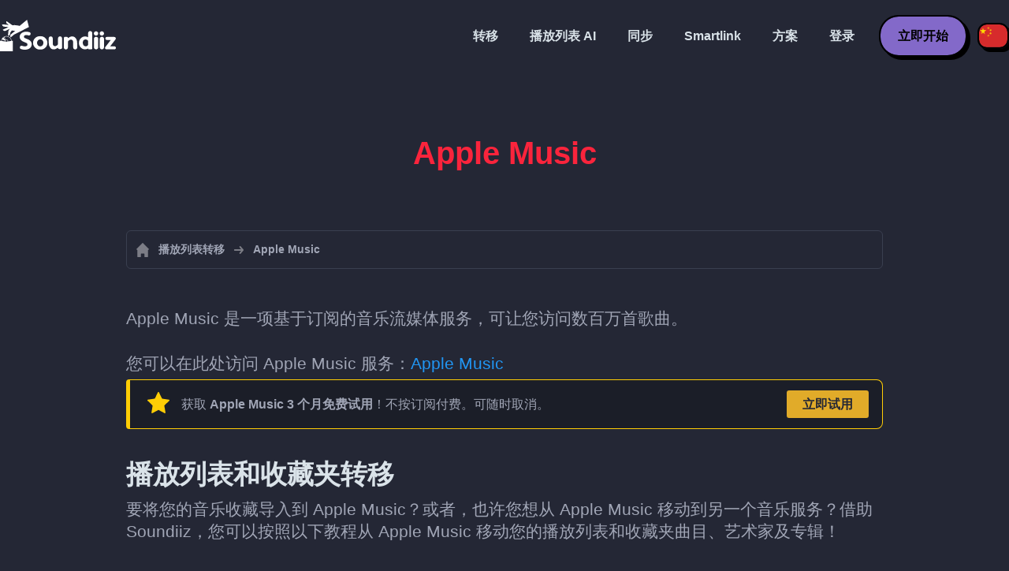

--- FILE ---
content_type: text/html; charset=UTF-8
request_url: https://soundiiz.com/zh/apple-music
body_size: 4510
content:
                    <!DOCTYPE html>
<html class="theme-dark " lang="zh"  >
<head>
    <meta charset="UTF-8" />
    <title>Apple Music | 我们用于管理您的播放列表和收藏夹的全部教程 - Soundiiz</title>
    <link rel="canonical" href="https://soundiiz.com/zh/apple-music"/>

    <!-- HREFLANG -->
                                        <link rel="alternate" hreflang="x-default" href="https://soundiiz.com/apple-music" />
                        <link rel="alternate" hreflang="en" href="https://soundiiz.com/apple-music" />
                                            <link rel="alternate" hreflang="es" href="https://soundiiz.com/es/apple-music" />
                                            <link rel="alternate" hreflang="fr" href="https://soundiiz.com/fr/apple-music" />
                                            <link rel="alternate" hreflang="ru" href="https://soundiiz.com/ru/apple-music" />
                                            <link rel="alternate" hreflang="pt" href="https://soundiiz.com/pt/apple-music" />
                                            <link rel="alternate" hreflang="de" href="https://soundiiz.com/de/apple-music" />
                                            <link rel="alternate" hreflang="it" href="https://soundiiz.com/it/apple-music" />
                                            <link rel="alternate" hreflang="da" href="https://soundiiz.com/da/apple-music" />
                                            <link rel="alternate" hreflang="nl" href="https://soundiiz.com/nl/apple-music" />
                                            <link rel="alternate" hreflang="no" href="https://soundiiz.com/no/apple-music" />
                                            <link rel="alternate" hreflang="pl" href="https://soundiiz.com/pl/apple-music" />
                                            <link rel="alternate" hreflang="sv" href="https://soundiiz.com/sv/apple-music" />
                                            <link rel="alternate" hreflang="zh" href="https://soundiiz.com/zh/apple-music" />
                                            <link rel="alternate" hreflang="ja" href="https://soundiiz.com/ja/apple-music" />
                                            <link rel="alternate" hreflang="ar" href="https://soundiiz.com/ar/apple-music" />
                                            <link rel="alternate" hreflang="tr" href="https://soundiiz.com/tr/apple-music" />
                                            <link rel="alternate" hreflang="hi" href="https://soundiiz.com/hi/apple-music" />
            
    <meta name="description" itemprop="description" content="在此处找到有关 Apple Music 的所有教程和新闻，并了解如何使用 Soundiiz 管理您的播放列表和收藏夹" />
            <link rel="image_src" type="image/png" href="https://soundiiz.com/build/static/il-social.png" />
        <meta name="author" content="Soundiiz" />
    <meta name="keywords" content="soundiiz, convert, convert playlists, transfer, syncing, smart links, free, apple music, streaming services, youtube music, deezer, soundcloud, tidal, qobuz, amazon, song, lastfm, youtube" />
    <meta name="robots" content="all" />
    <meta name="viewport" content="width=device-width, initial-scale=1" />
    <meta name="theme-color" content="#242735">

    <!-- Open graph -->
    <meta property="og:site_name" content="Soundiiz" />
    <meta property="og:title" content="Apple Music | 我们用于管理您的播放列表和收藏夹的全部教程 - Soundiiz" />
    <meta property="og:description" content="在此处找到有关 Apple Music 的所有教程和新闻，并了解如何使用 Soundiiz 管理您的播放列表和收藏夹" />
    <meta property="og:type" content="website" />
            <meta property="og:image" content="https://soundiiz.com/build/static/il-social.png" />
        <meta property="og:url" content="https://soundiiz.com" />
    <meta property="fb:app_id" content="235280966601747" />


    <!-- Twitter graph -->
    <meta name="twitter:title" content="Apple Music | 我们用于管理您的播放列表和收藏夹的全部教程 - Soundiiz" />
    <meta name="twitter:description" content="在此处找到有关 Apple Music 的所有教程和新闻，并了解如何使用 Soundiiz 管理您的播放列表和收藏夹" />
            <meta name="twitter:image" content="https://soundiiz.com/build/static/il-social-twitter.png" />
        <meta name="twitter:card" content="summary" />
    <meta name="twitter:site" content="@soundiizexp" />

    
    <link rel="shortcut icon" href="/favicon/favicon.ico" />
    <link rel="icon" sizes="32x32" href="/favicon/32x32.png" />
    <link rel="icon" sizes="16x16" href="/favicon/16x16.png" />
    <link rel="apple-touch-icon" sizes="180x180" href="/favicon/180x180.png" />

    <!-- Style -->
    <link crossorigin rel="stylesheet" href="/build/assets/CUbKNx9A.css"><link crossorigin rel="modulepreload" href="/build/assets/Bxu3rcyx.js"><link crossorigin rel="modulepreload" href="/build/assets/CUKHiOHN.js">
    <link crossorigin rel="modulepreload" href="/build/assets/CtF8r2sC.js"><link crossorigin rel="modulepreload" href="/build/assets/vSMCirmz.js"><link crossorigin rel="modulepreload" href="/build/assets/B77NI-r2.js">
        <link crossorigin rel="stylesheet" href="/build/assets/CEPSeJKs.css">
    <!-- End Style -->

    <script type="application/ld+json">
		{
			"@context": "https://schema.org",
			"@graph":[
			{
                "@type":"WebSite",
                "url": "https://soundiiz.com",
                "name": "Soundiiz",
                "description": "在此处找到有关 Apple Music 的所有教程和新闻，并了解如何使用 Soundiiz 管理您的播放列表和收藏夹",
                "alternateName": "Soundiiz: 在流媒体服务之间转移播放列表和收藏夹",
                "sameAs":[
                    "https://www.linkedin.com/company/9388497/",
                    "https://www.instagram.com/soundiizofficial",
                    "https://en.wikipedia.org/wiki/Soundiiz",
                    "https://www.facebook.com/Soundiiz",
                    "https://x.com/Soundiiz"
                ]
            },
            {
                "@type":"Organization",
                "url": "https://soundiiz.com",
                "name": "Soundiiz",
                "legalName": "BRICKOFT SAS",
                "sameAs":[
                    "https://www.linkedin.com/company/9388497/",
                    "https://www.instagram.com/soundiizofficial",
                    "https://en.wikipedia.org/wiki/Soundiiz",
                    "https://www.facebook.com/Soundiiz",
                    "https://x.com/Soundiiz"
                ],
                "logo": "/favicon/180x180.png",
                "email": "contact@soundiiz.com"
            },
            {
                "@type":[
                    "WebApplication",
                    "SoftwareApplication"
                 ],
                "operatingSystem":"all",
                "name":"Soundiiz",
                "image":"/favicon/180x180.png",
                "url":"https://soundiiz.com",
                "applicationCategory":"UtilitiesApplication",
                "aggregateRating": {
                    "@type": "AggregateRating",
                    "ratingValue": "4.4",
                    "ratingCount": "859",
                    "reviewCount": "859",
                    "bestRating": "5",
                    "worstRating": "1"
                },
                "offers": {
                    "@type":"Offer",
                    "price":"0",
                    "priceCurrency":"EUR"
                }
            }]
		}
    </script>
    <!-- Trad cookie -->
    <script>
      var cookieTrans = {
        message: '我们使用 cookie 来改善您在我们网站上的体验，并帮助我们了解访问者如何使用它。 通过使用本网站，您同意此使用。',
        gotIt: '确定',
        moreInfo: '查看详情'
      }
    </script>
    </head>
<body lang="zh" >
<div class="sdz-root sdz-static code-200 hub apple-music apple-music">
    <header id="header">
        <div class="navbar" role="navigation" dir="ltr">
            <div class="navbar-inner">
                <div class="soundiiz-logo">
                    <a href="/zh/" data-native="_blank" aria-label="Playlist Transfer" title="Soundiiz">
                        <img src="/build/static/logo-soundiiz.svg" alt="Playlist Transfer" height="36" />
                    </a>
                </div>
                <div class="clear"></div>
                <ul id="navigation" class="navigation">
                    <li class="navigation-item navigation-control" id="navControl"></li>
                    <li class="navigation-item"><a data-native="_blank" href="/zh/transfer-playlist-and-favorites" title="转移">转移</a></li>
                    <li class="navigation-item"><a data-native="_blank" href="/zh/ai-playlist-generator" title="播放列表 AI">播放列表 AI</a></li>
                    <li class="navigation-item"><a data-native="_blank" href="/zh/auto-sync-playlist" title="自动保持播放列表同步">同步</a></li>
                    <li class="navigation-item"><a data-native="_blank" href="/zh/smartlink-for-playlist-curator" title="Smartlink">Smartlink</a></li>
                    <li class="navigation-item"><a data-native="_blank" href="/zh/pricing" title="方案">方案</a></li>
                    <li class="navigation-item"><a itemprop="url" href="/zh/login" title="登录">登录</a></li>
                    <li class="navigation-item item-app btn"><a href="/zh/register" title="立即开始">立即开始</a></li>
                    <li id="localePicker" class="locale-picker">
    <div id="currentLocale" class="current-locale locale-zh">
        <span class="flag flag-zh"></span>
    </div>
    <ul id="localeList" class="locale-list close">
                                    <li class="locale locale-en ">
                    <a title="English (US)" href="https://soundiiz.com/apple-music">
                        <span class="flag flag-en"></span>English (US)
                    </a>
                </li>
                                                <li class="locale locale-es ">
                    <a title="Español" href="https://soundiiz.com/es/apple-music">
                        <span class="flag flag-es"></span>Español
                    </a>
                </li>
                                                <li class="locale locale-fr ">
                    <a title="Français" href="https://soundiiz.com/fr/apple-music">
                        <span class="flag flag-fr"></span>Français
                    </a>
                </li>
                                                <li class="locale locale-ru ">
                    <a title="Русский" href="https://soundiiz.com/ru/apple-music">
                        <span class="flag flag-ru"></span>Русский
                    </a>
                </li>
                                                <li class="locale locale-pt ">
                    <a title="Português (Brasil)" href="https://soundiiz.com/pt/apple-music">
                        <span class="flag flag-pt"></span>Português (Brasil)
                    </a>
                </li>
                                                <li class="locale locale-de ">
                    <a title="Deutsch" href="https://soundiiz.com/de/apple-music">
                        <span class="flag flag-de"></span>Deutsch
                    </a>
                </li>
                                                <li class="locale locale-it ">
                    <a title="Italiano" href="https://soundiiz.com/it/apple-music">
                        <span class="flag flag-it"></span>Italiano
                    </a>
                </li>
                                                <li class="locale locale-da ">
                    <a title="Dansk" href="https://soundiiz.com/da/apple-music">
                        <span class="flag flag-da"></span>Dansk
                    </a>
                </li>
                                                <li class="locale locale-nl ">
                    <a title="Nederlands" href="https://soundiiz.com/nl/apple-music">
                        <span class="flag flag-nl"></span>Nederlands
                    </a>
                </li>
                                                <li class="locale locale-no ">
                    <a title="Norsk" href="https://soundiiz.com/no/apple-music">
                        <span class="flag flag-no"></span>Norsk
                    </a>
                </li>
                                                <li class="locale locale-pl ">
                    <a title="Polski" href="https://soundiiz.com/pl/apple-music">
                        <span class="flag flag-pl"></span>Polski
                    </a>
                </li>
                                                <li class="locale locale-sv ">
                    <a title="Svenska" href="https://soundiiz.com/sv/apple-music">
                        <span class="flag flag-sv"></span>Svenska
                    </a>
                </li>
                                                <li class="locale locale-zh locale-selected">
                    <a title="中文" href="https://soundiiz.com/zh/apple-music">
                        <span class="flag flag-zh"></span>中文
                    </a>
                </li>
                                                <li class="locale locale-ja ">
                    <a title="日本語" href="https://soundiiz.com/ja/apple-music">
                        <span class="flag flag-ja"></span>日本語
                    </a>
                </li>
                                                <li class="locale locale-ar ">
                    <a title="العربية" href="https://soundiiz.com/ar/apple-music">
                        <span class="flag flag-ar"></span>العربية
                    </a>
                </li>
                                                <li class="locale locale-tr ">
                    <a title="Türkçe" href="https://soundiiz.com/tr/apple-music">
                        <span class="flag flag-tr"></span>Türkçe
                    </a>
                </li>
                                                <li class="locale locale-hi ">
                    <a title="हिन्दी" href="https://soundiiz.com/hi/apple-music">
                        <span class="flag flag-hi"></span>हिन्दी
                    </a>
                </li>
                        </ul>
</li>                </ul>
            </div>
        </div>
    </header>

        <div class="overhead overhead-hub overhead-applemusicapp">
        <div class="overhead-inner">
            <h1 class="overhead-title">Apple Music</h1>
        </div>
    </div>
    <section class="section section-auto section-breadcrumbs">
        <div class="container container-flex container-breadcrumbs container-padding">
            <nav>
                <ol class="breadcrumbs" itemscope itemtype="https://schema.org/BreadcrumbList">
                    <li itemprop="itemListElement" itemscope
                        itemtype="https://schema.org/ListItem">
                        <a itemprop="item" href="/zh/" title="播放列表转移">
                            <span itemprop="name">播放列表转移</span></a>
                        <meta itemprop="position" content="1" />
                    </li>
                    <li>Apple Music</li>
                </ol>
            </nav>
        </div>
    </section>

        <article class="section section-article">
        <div class="container container-flex container-column container-article container-padding">
            <p>Apple Music 是一项基于订阅的音乐流媒体服务，可让您访问数百万首歌曲。</p>
            <p>您可以在此处访问 Apple Music 服务：<a href="https://music.apple.com/subscribe?app=music&at=11lt62&ct=applemusicapp&ls=1" target="_blank" title="Apple Music">Apple Music</a></p>
            <div class="notification-message highlight-message">
                <div class="message-content">
                    <div class="message-libelle">获取 <strong>Apple Music 3 个月免费试用</strong>！不按订阅付费。可随时取消。</div>
                </div>
                <div class="message-actions">
                    <a href="https://music.apple.com/subscribe?app=music&at=11lt62&ct=sponsohub&ls=1" target="_blank" class="message-action btn">立即试用</a>
                </div>
            </div>
            <h2>播放列表和收藏夹转移</h2>
            <p>要将您的音乐收藏导入到 Apple Music？或者，也许您想从 Apple Music 移动到另一个音乐服务？借助 Soundiiz，您可以按照以下教程从 Apple Music 移动您的播放列表和收藏夹曲目、艺术家及专辑！</p>
            <div class="article-columns">
              <a class="article-column" href="/zh/apple-music/import-playlist" title="将播放列表导入 Apple Music">
                <div class="column-avatars avatars avatars-medium avatars-convert">
                  <div class="avatar avatar-unknown"></div>
                  <div class="avatar-separator"></div>
                  <div class="avatar avatar-platform avatar-applemusicapp"></div>
                </div>
                <span class="column-title">将播放列表导入 Apple Music</span>
                <span class="column-button btn btn-primary-black">阅读教程</span>
              </a>
              <a class="article-column" href="/zh/apple-music/export-playlist" title="从 Apple Music 导出播放列表">
                <div class="column-avatars avatars avatars-medium avatars-convert">
                  <div class="avatar avatar-platform avatar-applemusicapp"></div>
                  <div class="avatar-separator"></div>
                  <div class="avatar avatar-unknown"></div>
                </div>
                <span class="column-title">从 Apple Music 导出播放列表</span>
                <span class="column-button btn btn-primary-black">阅读教程</span>
              </a>
              <a class="article-column" href="/zh/apple-music/sync-playlist" title="同步 Apple Music 播放列表">
                <div class="column-avatars avatars avatars-medium avatars-synchronize-solo">
                  <div class="avatar avatar-source avatar-unknown"></div>
                  <div class="avatar-separator"></div>
                  <div class="avatar avatar-destination avatar-platform avatar-applemusicapp"></div>
                </div>
                <span class="column-title">同步 Apple Music 播放列表</span>
                <span class="column-button btn btn-primary-black">阅读教程</span>
              </a>
            </div>
            <h3>热门 Apple Music 转移教程</h3>
            <div class="article-rows">
                                    <div class="article-row row-applemusicapp">
                        <div class="avatars avatars-convert">
                            <div class="avatar avatar-source avatar-platform avatar-applemusicapp"></div>
                            <div class="avatar-separator"></div>
                            <div class="avatar avatar-destination avatar-platform avatar-tidal"></div>
                        </div>
                        <a class="row-title" href="/zh/tutorial/apple-music-to-tidal" title="Apple Music 到 TIDAL：转换您的播放列表和收藏夹"><span class="text-applemusicapp">Apple Music</span> 到 <span class="text-tidal">TIDAL</span>：转换您的播放列表和收藏夹</a>
                        <a class="btn btn-primary-black btn-reverse" href="/zh/tutorial/apple-music-to-tidal" title="阅读">阅读</a>
                    </div>
                                    <div class="article-row row-applemusicapp">
                        <div class="avatars avatars-convert">
                            <div class="avatar avatar-source avatar-platform avatar-applemusicapp"></div>
                            <div class="avatar-separator"></div>
                            <div class="avatar avatar-destination avatar-platform avatar-spotify"></div>
                        </div>
                        <a class="row-title" href="/zh/tutorial/apple-music-to-spotify" title="Apple Music 到 Spotify：转换您的播放列表和收藏夹"><span class="text-applemusicapp">Apple Music</span> 到 <span class="text-spotify">Spotify</span>：转换您的播放列表和收藏夹</a>
                        <a class="btn btn-primary-black btn-reverse" href="/zh/tutorial/apple-music-to-spotify" title="阅读">阅读</a>
                    </div>
                                    <div class="article-row row-applemusicapp">
                        <div class="avatars avatars-convert">
                            <div class="avatar avatar-source avatar-platform avatar-applemusicapp"></div>
                            <div class="avatar-separator"></div>
                            <div class="avatar avatar-destination avatar-platform avatar-ytmusic"></div>
                        </div>
                        <a class="row-title" href="/zh/tutorial/apple-music-to-youtube-music" title="Apple Music 到 YouTube Music：转换您的播放列表和收藏夹"><span class="text-applemusicapp">Apple Music</span> 到 <span class="text-ytmusic">YouTube Music</span>：转换您的播放列表和收藏夹</a>
                        <a class="btn btn-primary-black btn-reverse" href="/zh/tutorial/apple-music-to-youtube-music" title="阅读">阅读</a>
                    </div>
                                    <div class="article-row row-applemusicapp">
                        <div class="avatars avatars-convert">
                            <div class="avatar avatar-source avatar-platform avatar-applemusicapp"></div>
                            <div class="avatar-separator"></div>
                            <div class="avatar avatar-destination avatar-platform avatar-deezer"></div>
                        </div>
                        <a class="row-title" href="/zh/tutorial/apple-music-to-deezer" title="Apple Music 到 Deezer：转换您的播放列表和收藏夹"><span class="text-applemusicapp">Apple Music</span> 到 <span class="text-deezer">Deezer</span>：转换您的播放列表和收藏夹</a>
                        <a class="btn btn-primary-black btn-reverse" href="/zh/tutorial/apple-music-to-deezer" title="阅读">阅读</a>
                    </div>
                                                    <div class="article-row row-applemusicapp">
                        <div class="avatars avatars-convert">
                            <div class="avatar avatar-source avatar-platform avatar-tidal"></div>
                            <div class="avatar-separator"></div>
                            <div class="avatar avatar-destination avatar-platform avatar-applemusicapp"></div>
                        </div>
                        <a class="row-title" href="/zh/tutorial/tidal-to-apple-music" title="TIDAL 到 Apple Music：转换您的播放列表和收藏夹"><span class="text-tidal">TIDAL</span> 到 <span class="text-applemusicapp">Apple Music</span>：转换您的播放列表和收藏夹</a>
                        <a class="btn btn-primary-black btn-reverse" href="/zh/tutorial/tidal-to-apple-music" title="阅读">阅读</a>
                    </div>
                                    <div class="article-row row-applemusicapp">
                        <div class="avatars avatars-convert">
                            <div class="avatar avatar-source avatar-platform avatar-spotify"></div>
                            <div class="avatar-separator"></div>
                            <div class="avatar avatar-destination avatar-platform avatar-applemusicapp"></div>
                        </div>
                        <a class="row-title" href="/zh/tutorial/spotify-to-apple-music" title="Spotify 到 Apple Music：转换您的播放列表和收藏夹"><span class="text-spotify">Spotify</span> 到 <span class="text-applemusicapp">Apple Music</span>：转换您的播放列表和收藏夹</a>
                        <a class="btn btn-primary-black btn-reverse" href="/zh/tutorial/spotify-to-apple-music" title="阅读">阅读</a>
                    </div>
                                    <div class="article-row row-applemusicapp">
                        <div class="avatars avatars-convert">
                            <div class="avatar avatar-source avatar-platform avatar-deezer"></div>
                            <div class="avatar-separator"></div>
                            <div class="avatar avatar-destination avatar-platform avatar-applemusicapp"></div>
                        </div>
                        <a class="row-title" href="/zh/tutorial/deezer-to-apple-music" title="Deezer 到 Apple Music：转换您的播放列表和收藏夹"><span class="text-deezer">Deezer</span> 到 <span class="text-applemusicapp">Apple Music</span>：转换您的播放列表和收藏夹</a>
                        <a class="btn btn-primary-black btn-reverse" href="/zh/tutorial/deezer-to-apple-music" title="阅读">阅读</a>
                    </div>
                                    <div class="article-row row-applemusicapp">
                        <div class="avatars avatars-convert">
                            <div class="avatar avatar-source avatar-platform avatar-ytmusic"></div>
                            <div class="avatar-separator"></div>
                            <div class="avatar avatar-destination avatar-platform avatar-applemusicapp"></div>
                        </div>
                        <a class="row-title" href="/zh/tutorial/youtube-music-to-apple-music" title="YouTube Music 到 Apple Music：转换您的播放列表和收藏夹"><span class="text-ytmusic">YouTube Music</span> 到 <span class="text-applemusicapp">Apple Music</span>：转换您的播放列表和收藏夹</a>
                        <a class="btn btn-primary-black btn-reverse" href="/zh/tutorial/youtube-music-to-apple-music" title="阅读">阅读</a>
                    </div>
                                                    <div class="article-row">
                        <div class="avatars avatars-synchronize">
                            <div class="avatar avatar-source avatar-platform avatar-applemusicapp"></div>
                            <div class="avatar-separator"></div>
                            <div class="avatar avatar-destination avatar-platform avatar-tidal"></div>
                        </div>
                        <a class="row-title" href="/zh/tutorial/sync-apple-music-with-tidal" title="保持 TIDAL 上的 Apple Music 播放列表同步">保持 <span class="text-tidal">TIDAL</span> 上的 <span class="text-applemusicapp">Apple Music</span> 播放列表同步</a>
                        <a  class="btn btn-primary-grey btn-reverse" href="/zh/tutorial/sync-apple-music-with-tidal" title="阅读">阅读</a>
                    </div>
                                    <div class="article-row">
                        <div class="avatars avatars-synchronize">
                            <div class="avatar avatar-source avatar-platform avatar-applemusicapp"></div>
                            <div class="avatar-separator"></div>
                            <div class="avatar avatar-destination avatar-platform avatar-spotify"></div>
                        </div>
                        <a class="row-title" href="/zh/tutorial/sync-apple-music-with-spotify" title="保持 Spotify 上的 Apple Music 播放列表同步">保持 <span class="text-spotify">Spotify</span> 上的 <span class="text-applemusicapp">Apple Music</span> 播放列表同步</a>
                        <a  class="btn btn-primary-grey btn-reverse" href="/zh/tutorial/sync-apple-music-with-spotify" title="阅读">阅读</a>
                    </div>
                            </div>
        </div>
    </article>

    <footer>
        <div class="container container-new container-footer container-padding">
            <nav class="footer-nav">
                <a href="/zh/" title="Soundiiz: convert playlists" class="footer-logo"></a>
                <ul class="footer-inner">
                    <li class="footer-link"><a href="/blog/" data-native="_blank" title="博客"> 博客</a></li>
                    <li class="footer-link"><a href="/zh/tutorial" data-native="_blank" title="教程"> 教程</a></li>
                    <li class="footer-link"><a href="https://support.soundiiz.com/hc/en-us" target="_blank" rel="noopener" title="支持中心">支持中心</a></li>
                    <li class="footer-link"><a href="/zh/partners" data-native="_blank" title="我们的合作伙伴"> 我们的合作伙伴</a></li>
                    <li class="footer-link"><a href="/zh/about" data-native="_blank" title="关于我们">关于我们</a></li>
                    <li class="footer-link"><a href="/zh/brand" data-native="_blank" title="宣传资料"> 宣传资料</a></li>
                    <li class="footer-link"><a href="https://support.soundiiz.com/hc/en-us/requests/new" data-native="_blank" title="联系我们"> 联系我们</a></li>
                    <li class="footer-link"><a href="/zh/api" data-native="_blank" title="开发者 (API)"> 开发者 (API)</a></li>
                    <li class="footer-link"><a href="https://play.google.com/store/apps/details?id=fr.brickoft.soundiiz&referrer=utm_source%3Dsoundiiz%26utm_medium%3Dfooter" target="_blank" rel="noopener" title="Android app">Android App</a></li>
                </ul>
            </nav>
        </div>
        <div class="footer-cr">
            <div class="container container-new container-footer container-padding">
                <div class="footer-cr-inner">
                    <div class="cr-items">
                        <div class="cr-item">© 2026 Brickoft</div>
                        <a href="/zh/terms" data-native="_blank" title="隐私和条款" class="cr-item cr-link">隐私和条款</a>
                        <a href="https://status.soundiiz.com/" target="_blank" rel="noopener" data-native="_blank" title="服务状态" class="cr-item cr-link"> 服务状态</a>
                    </div>
                    <div class="cr-follow-links">
                        <a href="https://www.facebook.com/Soundiiz" title="Facebook" rel="noreferrer" target="_blank" class="cr-follow-link link-facebook"></a>
                        <a href="https://www.instagram.com/soundiizofficial/" title="Instagram" rel="noreferrer" target="_blank" class="cr-follow-link link-instagram"></a>
                        <a href="https://x.com/soundiiz" title="X" rel="noreferrer" target="_blank" class="cr-follow-link link-twitter"></a>
                        <a href="https://www.youtube.com/channel/UCV1Vcu3E9IJKkn-Ss8yt4xg" title="YouTube" rel="noreferrer" target="_blank" class="cr-follow-link link-youtube"></a>
                        <a href="https://www.linkedin.com/company/soundiiz" data-native="_blank" title="Linkedin" rel="noreferrer"  class="cr-follow-link link-linkedin"></a>
                        <a href="https://www.reddit.com/r/Soundiiz/" data-native="_blank" title="Reddit" rel="noreferrer"  class="cr-follow-link link-reddit"></a>
                    </div>
                </div>
            </div>
        </div>
    </footer>
    <div id="cookieconsent"></div>
</div>

<!---------------- Critical JS ------------------------------------------------->
<script crossorigin type="module" src="/build/assets/BIhC5Pjf.js"></script>
<script crossorigin type="module" src="/build/assets/4NcOojE1.js"></script>
    <script crossorigin type="module" src="/build/assets/BunQ1vpR.js"></script>

<!---------------- Deferred styles - chargé après window.load --------------->
<noscript id="deferred-styles">
    <link crossorigin rel="stylesheet" href="/build/assets/BYNF-6Ez.css"><link crossorigin rel="modulepreload" href="/build/assets/CseWY3Yq.js"><link crossorigin rel="modulepreload" href="/build/assets/fxVq_iT9.js"><link crossorigin rel="modulepreload" href="/build/assets/QeSaAyPJ.js">
        <link crossorigin rel="stylesheet" href="/build/assets/gsiF2KxD.css">
</noscript>

<!---------------- Deferred JS - chargé après window.load ------------------->
<noscript class="deferred-script">
    <script crossorigin type="module" src="/build/assets/BLt6Maye.js"></script>
        <script crossorigin type="module" src="/build/assets/akPKhPhM.js"></script>
</noscript>

<!---------------- Scrolled styles - chargé au scroll ------------------------>
<noscript id="scrolled-styles">
    <link crossorigin rel="modulepreload" href="/build/assets/LlWh63Tn.js">
        </noscript>

<!---------------- Scrolled JS - chargé au scroll ---------------------------->
<noscript class="scrolled-script">
    <script crossorigin type="module" src="/build/assets/CXk_e547.js"></script>
        <script crossorigin type="module" src="/build/assets/l-fsblt3.js"></script>
</noscript>
</body>
</html>


--- FILE ---
content_type: text/css
request_url: https://soundiiz.com/build/assets/CEPSeJKs.css
body_size: 6879
content:
*,:after,:before{box-sizing:border-box;outline:none}:focus{outline:none}::selection{background:var(--primary);color:var(--text-white)}a,abbr,acronym,address,applet,big,blockquote,body,caption,cite,code,dd,del,dfn,div,dl,dt,em,fieldset,form,h1,h2,h3,h4,h5,h6,html,iframe,img,ins,kbd,label,legend,li,object,ol,p,pre,q,s,samp,small,span,strike,strong,sub,sup,table,tbody,td,tfoot,th,thead,tr,tt,ul,var{border:0;font-family:inherit;font-size:100%;font-style:inherit;font-weight:inherit;margin:0;outline:0;padding:0;text-decoration:none;vertical-align:baseline}button{border:0;cursor:pointer}button:focus{outline:none}html{overflow-x:hidden}html.html-full-height{height:100%}body{background:var(--background-quitatiary);min-height:100%;-webkit-overflow-scrolling:touch;overflow-x:hidden}body .sdz-root,body.body-full-height{height:100%}@media only screen and (max-width:768px){body .mobilified{display:none!important}}.sdz-static li,.sdz-static p,.sdz-static ul{color:var(--text-secondary);font-family:Helvetica,Arial,Lucida Grande,sans-serif;font-size:18px;font-weight:500;line-height:1.65em}.sdz-static li{margin-left:1.65em}.sdz-static footer li{margin-left:0}.container{margin:0 auto;width:100%}.container.container-flex{display:-ms-flexbox;display:flex}.container.container-flex.container-center{-webkit-align-items:center;align-items:center}.container.container-column{-ms-flex-direction:column;flex-direction:column}.container.container-full{height:100%}@media only screen and (min-width:1000px){.container.container-full-width{width:100%}}@media only screen and (min-width:768px){.container.container-full-width{width:100%}}@media only screen and (min-width:1000px){.container.container-new{width:1280px}}@media only screen and (min-width:768px){.container.container-large{width:1040px}}@media only screen and (min-width:1440px){.container.container-large{width:1440px}}.container.container-padding{padding:0 10px}@media only screen and (min-width:1000px){.container.container-padding{padding:0 20px}.container{width:1000px}}.section{-webkit-align-items:center;align-items:center;display:block;display:-ms-flexbox;display:flex;min-height:600px;position:relative}.section.section-auto{min-height:0;padding:20px 0}@media only screen and (min-width:1000px){.section.section-auto.auto-100{padding:100px 0}}.section .break-row+.break-row{margin-top:16px}header{display:block;left:0;position:fixed;right:0;top:0;transition:background .2s linear;width:100%;z-index:201}header.header-scrolled{background:var(--background-quitatiary)}header.header-scrolled .navbar{height:68px}header .navbar{box-sizing:border-box;display:-ms-flexbox;display:flex;-ms-flex-direction:column;flex-direction:column;font-family:Helvetica,Arial,Lucida Grande,sans-serif;font-size:14px;font-weight:400;height:90px;margin:0;padding:8px 20px;position:relative;transition:height .2s linear;user-select:none;width:100%}@media only screen and (min-width:1280px){header .navbar{margin:0 auto;max-width:1280px;padding:8px 0}}header .navbar .navbar-inner{-webkit-align-items:center;align-items:center;display:-ms-flexbox;display:flex;flex:1;-ms-flex-direction:row;flex-direction:row;min-height:1px;position:relative}header .navbar .navbar-inner .soundiiz-logo{height:52px}header .navbar .navbar-inner .soundiiz-logo a{background-image:url("data:image/svg+xml;charset=utf-8,%3Csvg xmlns='http://www.w3.org/2000/svg' xml:space='preserve' width='771.8' height='212.9' viewBox='0 0 771.8 212.9'%3E%3Cstyle%3E.st0{fill:%23fff}%3C/style%3E%3Cpath id='Layer_1_1_' d='M73.2 98.4 101.1 75l-22.7-2-10.3 14.7-.7 8.1c-.6 7.3-7 12.9-14.3 12.6l.1-.6 2.9-33.2 9.2-13.1-27.7 12.9c-7.3 3.4-15.9.2-19.3-7l38.7-18-29.9-2.6c-8-.7-13.9-7.7-13.2-15.7l45.4 4L47 26.5c-5.5-3.9-7.1-11.3-4-17l39.4 27.6.1.1 15.5-.9 24.9 3.3 7.3 2.6 50.1-42 12.4 49.3-99.2 50.9-22.2 18.7c-5-6.4-4.2-15.6 1.9-20.7' class='st0'/%3E%3Cpath d='M8.6 144.8c0 18.9 15.4 34.3 34.3 34.3s34.3-15.4 34.3-34.3-15.4-34.3-34.3-34.3-34.3 15.4-34.3 34.3m26-3.3c.6-1.4 1.4-2.6 2.5-3.5.3-.3.6-.5 1-.7s.7-.4 1.1-.6c1.1-.5 2.4-.8 3.7-.8 4.9 0 8.9 4 8.9 8.9q0 1.8-.6 3.3c-.6 1.4-1.4 2.6-2.6 3.5-.3.3-.6.5-1 .7s-.7.4-1.1.6c-1.1.5-2.4.8-3.7.8-4.9 0-8.9-4-8.9-8.9.1-1.2.3-2.3.7-3.3M63.1 169c-1.1.9-2.2 1.7-3.4 2.5l-10.6-16.8c.4-.3.9-.6 1.2-.9zm-40.5-48.4c1.1-.9 2.2-1.7 3.4-2.5L36.6 135c-.4.3-.9.6-1.2.9zm51.8 24.2c0 4.1-.8 8.1-2.3 11.7l-18.5-7.4c.5-1.3.8-2.8.8-4.3 0-6.4-5.2-11.7-11.7-11.7-1.7 0-3.3.4-4.8 1.1l-8.2-18.1c4-1.8 8.4-2.8 13-2.8 17.6 0 31.7 14.1 31.7 31.5m-63.1 0c0-4.1.8-8.1 2.3-11.7l18.5 7.4c-.5 1.3-.8 2.8-.8 4.3 0 6.4 5.2 11.7 11.7 11.7 1.7 0 3.3-.4 4.8-1.1l8.2 18.1c-4 1.8-8.4 2.8-13 2.8-17.5.1-31.7-14.1-31.7-31.5M180.7 130.1c10.6 3.9 18.3 8.7 23.2 14.4s7.4 12.7 7.4 21.1c0 10.2-3.6 18.5-10.7 25.1-8.4 7.9-20.8 11.8-37 11.8-6.1 0-13.9-1.4-23.3-4.1-3-.9-5.3-2.6-6.8-5.3s-2-5.5-1.2-8.5l.1-.3c.8-3.2 2.6-5.6 5.5-7.2q4.35-2.4 9-.9c7.6 2.4 13.7 3.5 18.3 3.5q8.4 0 13.2-3.3c3.2-2.1 4.8-5.1 4.8-8.9 0-3.3-1.4-6.2-4.3-8.5q-4.35-3.6-15-7.2c-21.8-7.8-32.7-19.6-32.7-35.3 0-10.7 4.1-19.3 12.4-25.8 8.3-6.6 19.1-9.9 32.5-9.9 4.8 0 11.3 1 19.5 3.1 3.1.7 5.4 2.5 7 5.2q2.4 4.2 1.2 8.7l-.1.3c-.9 2.9-2.6 5.2-5.3 6.7s-5.5 1.8-8.4 1c-5.4-1.5-10.1-2.2-14.2-2.2-5.3 0-9.5 1.1-12.5 3.4-2.6 2-4 4.5-4 7.4 0 3.4 1.7 6.2 5.1 8.5 2.8 1.7 8.2 4.1 16.3 7.2M270.5 111.1c12.5 0 23.2 4.4 31.9 13.3 8.8 8.8 13.3 19.5 13.3 31.9 0 12.5-4.4 23.2-13.3 31.9-8.8 8.8-19.4 13.3-31.9 13.3-.9 0-1.7 0-2.5-.1-.9.1-1.8.1-2.7.1-12.5 0-23.1-4.4-31.9-13.3-8.8-8.8-13.2-19.4-13.2-31.9 0-12.4 4.4-23 13.2-31.9 8.8-8.8 19.5-13.3 31.9-13.3.9 0 1.7 0 2.7.1.9-.1 1.7-.1 2.5-.1M268 180c5.9 0 10.9-2.4 15.1-7.1 4.1-4.7 6.2-10.2 6.2-16.8 0-6.5-2.1-12.1-6.2-16.8-4.2-4.6-9.2-7-15.1-7s-10.9 2.3-15.1 7-6.3 10.2-6.3 16.8q0 9.75 6.3 16.8c4.3 4.8 9.3 7.1 15.1 7.1M324.4 125.7q0-5.4 3.9-9.3t9.3-3.9h.3c3.7 0 6.8 1.3 9.4 3.9q3.9 3.9 3.9 9.3v32.5c0 9.7 2.7 15.9 8.1 18.5q8.4 4.2 17.7-1.5c5.3-3.3 8.4-6.9 9-10.8q.15-.9.3-2.1c0 .1 0 0 .1-.1v-36.6q0-5.4 3.9-9.3c2.6-2.6 5.7-3.9 9.4-3.9h.3c3.7 0 6.8 1.3 9.4 3.9q3.9 3.9 3.9 9.3v63.5c0 2.4-.9 4.4-2.6 6.1s-3.7 2.5-6.1 2.5h-9.9c-2.4 0-4.4-.8-6-2.5-1.7-1.7-2.6-3.7-2.6-6v-.1c-10.8 6.4-17.5 9.8-20.1 10.3-13.2 2.7-23.6-.8-31.3-10.5q-10.05-12.6-10.2-32.7v-30.5zM514.3 187.3q0 5.4-3.9 9.3c-2.6 2.6-5.7 3.9-9.4 3.9h-.3q-5.4 0-9.3-3.9t-3.9-9.3v-32.5c0-9.7-2.7-15.9-8.1-18.5q-8.55-4.2-17.7 1.5c-5.3 3.3-8.4 6.9-9.1 10.8q-.15.9-.3 2.1l-.1.1v36.6q0 5.4-3.9 9.3t-9.3 3.9h-.4q-5.4 0-9.3-3.9t-3.9-9.3v-63.5c0-2.4.8-4.4 2.5-6.1s3.8-2.6 6.2-2.6h9.9c2.4 0 4.4.9 6 2.6 1.7 1.7 2.5 3.7 2.5 6v.1c10.8-6.4 17.6-9.8 20.1-10.3 13.1-2.7 23.6.8 31.3 10.4 6.7 8.4 10 19.4 10.1 32.8zM587 118.4V90c0-3.7 1.3-6.8 4-9.5 2.6-2.6 5.8-4 9.5-4h.3c3.7 0 6.8 1.3 9.5 4 2.6 2.6 4 5.8 4 9.5v104.4c0 1.5-.5 2.9-1.6 4q-1.65 1.5-3.9 1.5h-16.2c-1.6 0-2.8-.5-3.9-1.5-1.1-1.1-1.6-2.4-1.6-3.9v-.1c-6.3 3.7-12.9 5.5-20.1 5.5-11.4 0-21.2-4.2-29.3-12.7s-12.1-18.7-12.1-30.7c0-12.1 4-22.3 12.1-30.8S555.6 113 567 113c7-.1 13.7 1.7 20 5.4m-35.7 37.3c0 6.5 1.7 12 5.2 16.6 3.5 4.5 7.7 6.8 12.7 6.8 2.9.5 5.9.2 8.8-.8 5.9-2 8.9-6.5 9-13.7v-21.5c-1.3-3.6-4.5-6.3-9.5-8.3-5.7-2.2-11.5-2-17.2.9-2.8 1.3-5 3.8-6.6 7.4-1.6 3.4-2.3 7.3-2.3 11.5v1.1zM649.8 103q-4.2 4.2-10.2 4.2c-4 0-7.5-1.4-10.3-4.2-2.8-2.9-4.2-6.3-4.2-10.3q0-6 4.2-10.2c2.9-2.8 6.3-4.2 10.3-4.2q6 0 10.2 4.2c2.9 2.8 4.3 6.2 4.3 10.2s-1.4 7.4-4.3 10.3m-9.9 96.9c-3.9 0-7.2-1.4-10-4.1-2.7-2.7-4-6-4-9.9V129c0-3.8 1.3-7.1 4-9.9 2.8-2.8 6.1-4.1 10-4.1h.3c3.8 0 7.1 1.4 9.9 4.1s4.1 6.1 4.1 9.9v56.9c0 3.9-1.4 7.2-4.1 9.9-2.8 2.8-6.1 4.1-9.9 4.1zM688.5 103q-4.2 4.2-10.2 4.2c-4 0-7.5-1.4-10.3-4.2-2.8-2.9-4.2-6.3-4.2-10.3q0-6 4.2-10.2c2.9-2.8 6.3-4.2 10.3-4.2q6 0 10.2 4.2c2.9 2.8 4.3 6.2 4.3 10.2s-1.4 7.4-4.3 10.3m-10 96.9c-3.9 0-7.2-1.4-10-4.1-2.7-2.7-4-6-4-9.9V129c0-3.8 1.3-7.1 4-9.9 2.8-2.8 6.1-4.1 10-4.1h.3c3.8 0 7.1 1.4 9.9 4.1s4.1 6.1 4.1 9.9v56.9c0 3.9-1.4 7.2-4.1 9.9-2.8 2.8-6.1 4.1-9.9 4.1zM761.8 179.8c4.8 0 7.9 2.2 9.4 6.7l.1.3c1.1 3.2.7 6.2-1.3 9q-3 4.2-8.1 4.2h-52.6c-2.7 0-5-.9-6.9-2.8-1.9-2-2.8-4.3-2.8-7v-.2c0-2.2.7-4.2 2.1-5.9l36.5-47.6h-26.3c-4.8 0-7.9-2.2-9.5-6.7v-.3c-1.1-3.2-.7-6.2 1.3-9q3-4.2 8.1-4.2h49.4q4.2 0 7.2 3c2 2 3 4.4 3 7.3v.1c0 2.4-.7 4.4-2.1 6.3l-35.6 46.8z' class='st0'/%3E%3Cpath d='M85.7 212.9H0v-71.3l42.9 6.3 42.8-6.3z' class='st0'/%3E%3C/svg%3E");background-position:0;background-repeat:no-repeat;background-size:auto 78%;display:block;height:100%;width:150px}header .navbar .navbar-inner .soundiiz-logo a img{display:none}header .navbar .navbar-inner .clear{flex:1;min-width:1px}.locale-picker{display:-ms-flexbox;display:flex;height:33px;margin-left:12px!important;max-height:33px;position:relative;z-index:99}.locale-picker .flag{background-clip:padding-box;background-position:50%;background-repeat:no-repeat;background-size:auto 150%;border:2px solid var(--black);border-radius:12px;box-shadow:4px 4px var(--black);content:" ";cursor:pointer;display:block;height:33px;transition:all .15s ease;width:40px}.locale-picker .flag:focus-visible,.locale-picker .flag:hover{box-shadow:2px 2px var(--black);transform:translate(2px,2px)}.locale-picker .flag:active{box-shadow:0 0 var(--black);transform:translate(4px,4px)}.locale-picker .flag:focus{outline:none}.locale-picker .flag:focus-visible{outline:2px solid var(--primary);outline-offset:2px}.locale-picker .flag.flag-fr{background-image:url(/build/images/BC303vnD.png)}.locale-picker .flag.flag-en{background-image:url(/build/images/L0hSY_-f.png)}.locale-picker .flag.flag-it{background-image:url(/build/images/Cc-G1YZw.png)}.locale-picker .flag.flag-de{background-image:url(/build/images/CglFv6jS.png)}.locale-picker .flag.flag-es{background-image:url(/build/images/DbK1fPI8.png)}.locale-picker .flag.flag-pt{background-image:url(/build/images/DQUNJ5Sw.png)}.locale-picker .flag.flag-ru{background-image:url(/build/images/CxXuZuV7.png)}.locale-picker .flag.flag-zh{background-image:url(/build/images/VfWyrJv1.png)}.locale-picker .flag.flag-hi{background-image:url(/build/images/BZ9Mhr7z.png)}.locale-picker .flag.flag-ja{background-image:url(/build/images/D8BCtTZK.png)}.locale-picker .flag.flag-da{background-image:url(/build/images/RSeyhHyv.png)}.locale-picker .flag.flag-nl{background-image:url(/build/images/43CoCYd-.png)}.locale-picker .flag.flag-no{background-image:url(/build/images/CRkJhLfK.png)}.locale-picker .flag.flag-pl{background-image:url(/build/images/Bf-1573m.png)}.locale-picker .flag.flag-sv{background-image:url(/build/images/DtTrbSFX.png)}.locale-picker .flag.flag-tr{background-image:url(/build/images/BFrVmI_G.png)}.locale-picker .flag.flag-ar{background-image:url(/build/images/JKjrXqcH.png)}.locale-picker .locale-list{background-clip:padding-box;background-color:var(--white);border-radius:15px;display:-ms-flexbox;display:flex;-ms-flex-direction:column;flex-direction:column;list-style:none outside;max-height:calc(100vh - 120px);overflow-y:auto;position:absolute;right:0;top:33px;width:250px;-webkit-overflow-scrolling:touch;opacity:0;pointer-events:none;scrollbar-color:var(--black) var(--white);scrollbar-width:thin;transform:translateY(-8px);transition:opacity .2s ease,visibility .2s ease,transform .2s ease;visibility:hidden}.locale-picker .locale-list::-webkit-scrollbar{width:16px}.locale-picker .locale-list::-webkit-scrollbar-corner{background-color:transparent}.locale-picker .locale-list::-webkit-scrollbar-thumb{background-color:var(--black);min-height:40px}.locale-picker .locale-list::-webkit-scrollbar-track{background-color:var(--white)}.locale-picker .locale-list::-webkit-scrollbar-thumb,.locale-picker .locale-list::-webkit-scrollbar-track{background-clip:padding-box;border:4px solid transparent;border-radius:8px}.locale-picker .locale-list .locale{margin:0;width:100%}.locale-picker .locale-list .locale a{-webkit-align-items:center;align-items:center;color:var(--background-secondary)!important;display:-ms-flexbox;display:flex;-ms-flex-direction:row;flex-direction:row;font-family:Helvetica,Arial,Lucida Grande,sans-serif;font-size:14px;font-weight:600;padding:12px 20px 12px 12px;transition:background-color .15s ease,color .15s ease;width:100%}.locale-picker .locale-list .locale a:focus{outline:none}.locale-picker .locale-list .locale a:focus-visible{background-color:var(--text-primary);color:var(--background-tertiary)!important;outline:2px solid var(--primary);outline-offset:-2px}.locale-picker .locale-list .locale a .flag{margin-right:12px}.locale-picker .locale-list .locale a:focus-visible,.locale-picker .locale-list .locale a:hover{background-color:var(--text-primary);color:var(--background-tertiary)!important}.locale-picker .locale-list .locale a:focus-visible .flag,.locale-picker .locale-list .locale a:hover .flag{box-shadow:2px 2px var(--black);transform:translate(2px,2px)}.locale-picker .locale-list .locale a:active .flag{box-shadow:0 0 var(--black);transform:translate(4px,4px)}.locale-picker .locale-list .locale+.locale a{padding:6px 20px 12px 12px}.locale-picker .locale-list.open{opacity:1;pointer-events:auto;transform:translateY(0);visibility:visible}.navigation{-webkit-align-items:center;align-items:center;display:-ms-flexbox;display:flex;-ms-flex-direction:row;flex-direction:row}.navigation .navigation-item{list-style:none;margin:0;padding:0}.navigation .navigation-item a{background-clip:padding-box;border-radius:4px;color:var(--text-primary);font-family:Helvetica,Arial,Lucida Grande,sans-serif;font-size:16px;font-weight:600;padding:12px 10px;text-decoration:none}.navigation .navigation-item a:hover{color:var(--primary)}.navigation .navigation-item.btn{background:none;display:block;overflow:visible}.navigation .navigation-item.btn a{background-clip:padding-box;background-color:var(--button-primary-bg);border:2px solid var(--black);border-radius:25px;box-shadow:4px 4px var(--black);color:var(--black);display:block;font-weight:600;padding:10px 22px;transition:all .1s ease}.navigation .navigation-item.btn a:hover{box-shadow:2px 2px #000;transform:translate(2px,2px)}.navigation .navigation-item.btn a:active{box-shadow:0 0 var(--black);transform:translate(4px,4px)}.navigation .navigation-item:not(.navigation-control){display:none}@media only screen and (min-width:1000px){.navigation .navigation-item:not(.navigation-control){display:block}}.navigation .navigation-item.navigation-control{background-image:url(/build/images/DdwWqFUm.svg);background-position:50%;background-repeat:no-repeat;background-size:80% auto;height:35px;width:35px}@media only screen and (min-width:1000px){.navigation .navigation-item.navigation-control{display:none}}.navigation .navigation-item+.navigation-item{margin-left:6px}@media only screen and (min-width:1000px){.navigation .navigation-item+.navigation-item{margin-left:20px}}.navigation.navigationM{display:-ms-flexbox;display:flex;-ms-flex-direction:row;flex-direction:row;justify-content:flex-end;inset:0;position:fixed;z-index:201}@media only screen and (min-width:1000px){.navigation.navigationM{display:none}}.navigation.navigationM .navigation-overlay{background:#000000b3;height:100%;left:0;position:absolute;top:0;width:100%}.navigation.navigationM .navigation-wrapper{background-clip:padding-box;background-color:var(--background-tertiary);border-bottom-left-radius:12px;border-top-left-radius:12px;display:-ms-flexbox;display:flex;-ms-flex-direction:column;flex-direction:column;height:100%;position:relative;width:330px}.navigation.navigationM .navigation-wrapper .navigation-header{-webkit-align-items:center;align-items:center;display:-ms-flexbox;display:flex;-ms-flex-direction:row;flex-direction:row;padding:8px 12px 22px}.navigation.navigationM .navigation-wrapper .navigation-header .navigation-logo{background-image:url("data:image/svg+xml;charset=utf-8,%3Csvg xmlns='http://www.w3.org/2000/svg' xml:space='preserve' width='771.8' height='212.9' viewBox='0 0 771.8 212.9'%3E%3Cstyle%3E.st0{fill:%23fff}%3C/style%3E%3Cpath id='Layer_1_1_' d='M73.2 98.4 101.1 75l-22.7-2-10.3 14.7-.7 8.1c-.6 7.3-7 12.9-14.3 12.6l.1-.6 2.9-33.2 9.2-13.1-27.7 12.9c-7.3 3.4-15.9.2-19.3-7l38.7-18-29.9-2.6c-8-.7-13.9-7.7-13.2-15.7l45.4 4L47 26.5c-5.5-3.9-7.1-11.3-4-17l39.4 27.6.1.1 15.5-.9 24.9 3.3 7.3 2.6 50.1-42 12.4 49.3-99.2 50.9-22.2 18.7c-5-6.4-4.2-15.6 1.9-20.7' class='st0'/%3E%3Cpath d='M8.6 144.8c0 18.9 15.4 34.3 34.3 34.3s34.3-15.4 34.3-34.3-15.4-34.3-34.3-34.3-34.3 15.4-34.3 34.3m26-3.3c.6-1.4 1.4-2.6 2.5-3.5.3-.3.6-.5 1-.7s.7-.4 1.1-.6c1.1-.5 2.4-.8 3.7-.8 4.9 0 8.9 4 8.9 8.9q0 1.8-.6 3.3c-.6 1.4-1.4 2.6-2.6 3.5-.3.3-.6.5-1 .7s-.7.4-1.1.6c-1.1.5-2.4.8-3.7.8-4.9 0-8.9-4-8.9-8.9.1-1.2.3-2.3.7-3.3M63.1 169c-1.1.9-2.2 1.7-3.4 2.5l-10.6-16.8c.4-.3.9-.6 1.2-.9zm-40.5-48.4c1.1-.9 2.2-1.7 3.4-2.5L36.6 135c-.4.3-.9.6-1.2.9zm51.8 24.2c0 4.1-.8 8.1-2.3 11.7l-18.5-7.4c.5-1.3.8-2.8.8-4.3 0-6.4-5.2-11.7-11.7-11.7-1.7 0-3.3.4-4.8 1.1l-8.2-18.1c4-1.8 8.4-2.8 13-2.8 17.6 0 31.7 14.1 31.7 31.5m-63.1 0c0-4.1.8-8.1 2.3-11.7l18.5 7.4c-.5 1.3-.8 2.8-.8 4.3 0 6.4 5.2 11.7 11.7 11.7 1.7 0 3.3-.4 4.8-1.1l8.2 18.1c-4 1.8-8.4 2.8-13 2.8-17.5.1-31.7-14.1-31.7-31.5M180.7 130.1c10.6 3.9 18.3 8.7 23.2 14.4s7.4 12.7 7.4 21.1c0 10.2-3.6 18.5-10.7 25.1-8.4 7.9-20.8 11.8-37 11.8-6.1 0-13.9-1.4-23.3-4.1-3-.9-5.3-2.6-6.8-5.3s-2-5.5-1.2-8.5l.1-.3c.8-3.2 2.6-5.6 5.5-7.2q4.35-2.4 9-.9c7.6 2.4 13.7 3.5 18.3 3.5q8.4 0 13.2-3.3c3.2-2.1 4.8-5.1 4.8-8.9 0-3.3-1.4-6.2-4.3-8.5q-4.35-3.6-15-7.2c-21.8-7.8-32.7-19.6-32.7-35.3 0-10.7 4.1-19.3 12.4-25.8 8.3-6.6 19.1-9.9 32.5-9.9 4.8 0 11.3 1 19.5 3.1 3.1.7 5.4 2.5 7 5.2q2.4 4.2 1.2 8.7l-.1.3c-.9 2.9-2.6 5.2-5.3 6.7s-5.5 1.8-8.4 1c-5.4-1.5-10.1-2.2-14.2-2.2-5.3 0-9.5 1.1-12.5 3.4-2.6 2-4 4.5-4 7.4 0 3.4 1.7 6.2 5.1 8.5 2.8 1.7 8.2 4.1 16.3 7.2M270.5 111.1c12.5 0 23.2 4.4 31.9 13.3 8.8 8.8 13.3 19.5 13.3 31.9 0 12.5-4.4 23.2-13.3 31.9-8.8 8.8-19.4 13.3-31.9 13.3-.9 0-1.7 0-2.5-.1-.9.1-1.8.1-2.7.1-12.5 0-23.1-4.4-31.9-13.3-8.8-8.8-13.2-19.4-13.2-31.9 0-12.4 4.4-23 13.2-31.9 8.8-8.8 19.5-13.3 31.9-13.3.9 0 1.7 0 2.7.1.9-.1 1.7-.1 2.5-.1M268 180c5.9 0 10.9-2.4 15.1-7.1 4.1-4.7 6.2-10.2 6.2-16.8 0-6.5-2.1-12.1-6.2-16.8-4.2-4.6-9.2-7-15.1-7s-10.9 2.3-15.1 7-6.3 10.2-6.3 16.8q0 9.75 6.3 16.8c4.3 4.8 9.3 7.1 15.1 7.1M324.4 125.7q0-5.4 3.9-9.3t9.3-3.9h.3c3.7 0 6.8 1.3 9.4 3.9q3.9 3.9 3.9 9.3v32.5c0 9.7 2.7 15.9 8.1 18.5q8.4 4.2 17.7-1.5c5.3-3.3 8.4-6.9 9-10.8q.15-.9.3-2.1c0 .1 0 0 .1-.1v-36.6q0-5.4 3.9-9.3c2.6-2.6 5.7-3.9 9.4-3.9h.3c3.7 0 6.8 1.3 9.4 3.9q3.9 3.9 3.9 9.3v63.5c0 2.4-.9 4.4-2.6 6.1s-3.7 2.5-6.1 2.5h-9.9c-2.4 0-4.4-.8-6-2.5-1.7-1.7-2.6-3.7-2.6-6v-.1c-10.8 6.4-17.5 9.8-20.1 10.3-13.2 2.7-23.6-.8-31.3-10.5q-10.05-12.6-10.2-32.7v-30.5zM514.3 187.3q0 5.4-3.9 9.3c-2.6 2.6-5.7 3.9-9.4 3.9h-.3q-5.4 0-9.3-3.9t-3.9-9.3v-32.5c0-9.7-2.7-15.9-8.1-18.5q-8.55-4.2-17.7 1.5c-5.3 3.3-8.4 6.9-9.1 10.8q-.15.9-.3 2.1l-.1.1v36.6q0 5.4-3.9 9.3t-9.3 3.9h-.4q-5.4 0-9.3-3.9t-3.9-9.3v-63.5c0-2.4.8-4.4 2.5-6.1s3.8-2.6 6.2-2.6h9.9c2.4 0 4.4.9 6 2.6 1.7 1.7 2.5 3.7 2.5 6v.1c10.8-6.4 17.6-9.8 20.1-10.3 13.1-2.7 23.6.8 31.3 10.4 6.7 8.4 10 19.4 10.1 32.8zM587 118.4V90c0-3.7 1.3-6.8 4-9.5 2.6-2.6 5.8-4 9.5-4h.3c3.7 0 6.8 1.3 9.5 4 2.6 2.6 4 5.8 4 9.5v104.4c0 1.5-.5 2.9-1.6 4q-1.65 1.5-3.9 1.5h-16.2c-1.6 0-2.8-.5-3.9-1.5-1.1-1.1-1.6-2.4-1.6-3.9v-.1c-6.3 3.7-12.9 5.5-20.1 5.5-11.4 0-21.2-4.2-29.3-12.7s-12.1-18.7-12.1-30.7c0-12.1 4-22.3 12.1-30.8S555.6 113 567 113c7-.1 13.7 1.7 20 5.4m-35.7 37.3c0 6.5 1.7 12 5.2 16.6 3.5 4.5 7.7 6.8 12.7 6.8 2.9.5 5.9.2 8.8-.8 5.9-2 8.9-6.5 9-13.7v-21.5c-1.3-3.6-4.5-6.3-9.5-8.3-5.7-2.2-11.5-2-17.2.9-2.8 1.3-5 3.8-6.6 7.4-1.6 3.4-2.3 7.3-2.3 11.5v1.1zM649.8 103q-4.2 4.2-10.2 4.2c-4 0-7.5-1.4-10.3-4.2-2.8-2.9-4.2-6.3-4.2-10.3q0-6 4.2-10.2c2.9-2.8 6.3-4.2 10.3-4.2q6 0 10.2 4.2c2.9 2.8 4.3 6.2 4.3 10.2s-1.4 7.4-4.3 10.3m-9.9 96.9c-3.9 0-7.2-1.4-10-4.1-2.7-2.7-4-6-4-9.9V129c0-3.8 1.3-7.1 4-9.9 2.8-2.8 6.1-4.1 10-4.1h.3c3.8 0 7.1 1.4 9.9 4.1s4.1 6.1 4.1 9.9v56.9c0 3.9-1.4 7.2-4.1 9.9-2.8 2.8-6.1 4.1-9.9 4.1zM688.5 103q-4.2 4.2-10.2 4.2c-4 0-7.5-1.4-10.3-4.2-2.8-2.9-4.2-6.3-4.2-10.3q0-6 4.2-10.2c2.9-2.8 6.3-4.2 10.3-4.2q6 0 10.2 4.2c2.9 2.8 4.3 6.2 4.3 10.2s-1.4 7.4-4.3 10.3m-10 96.9c-3.9 0-7.2-1.4-10-4.1-2.7-2.7-4-6-4-9.9V129c0-3.8 1.3-7.1 4-9.9 2.8-2.8 6.1-4.1 10-4.1h.3c3.8 0 7.1 1.4 9.9 4.1s4.1 6.1 4.1 9.9v56.9c0 3.9-1.4 7.2-4.1 9.9-2.8 2.8-6.1 4.1-9.9 4.1zM761.8 179.8c4.8 0 7.9 2.2 9.4 6.7l.1.3c1.1 3.2.7 6.2-1.3 9q-3 4.2-8.1 4.2h-52.6c-2.7 0-5-.9-6.9-2.8-1.9-2-2.8-4.3-2.8-7v-.2c0-2.2.7-4.2 2.1-5.9l36.5-47.6h-26.3c-4.8 0-7.9-2.2-9.5-6.7v-.3c-1.1-3.2-.7-6.2 1.3-9q3-4.2 8.1-4.2h49.4q4.2 0 7.2 3c2 2 3 4.4 3 7.3v.1c0 2.4-.7 4.4-2.1 6.3l-35.6 46.8z' class='st0'/%3E%3Cpath d='M85.7 212.9H0v-71.3l42.9 6.3 42.8-6.3z' class='st0'/%3E%3C/svg%3E");background-position:0;background-repeat:no-repeat;background-size:auto 80%;content:" ";flex:1;height:42px}.navigation.navigationM .navigation-wrapper .navigation-header .navigation-close{background-image:url(/build/images/C_fnO8N_.svg);background-position:100%;background-repeat:no-repeat;background-size:auto 80%;content:" ";height:45px;width:45px}.navigation.navigationM .navigation-wrapper .navigation-inner{display:-ms-flexbox;display:flex;flex:1;-ms-flex-direction:column;flex-direction:column}.navigation.navigationM .navigation-wrapper .navigation-inner .navigation-locale{display:none}.navigation.navigationM .navigation-wrapper .navigation-inner .navigation-item{background-position:right 12px center;background-repeat:no-repeat;background-size:auto 19px;margin:0;opacity:.7;padding:0}.navigation.navigationM .navigation-wrapper .navigation-inner .navigation-item a{color:var(--text-primary);padding:12px;width:100%}.navigation.navigationM .navigation-wrapper .navigation-inner .navigation-item:not(.navigation-control){display:-ms-flexbox;display:flex}.navigation.navigationM .navigation-wrapper .navigation-inner .navigation-item:not(.item-app){background-image:url(/build/images/B_UfRivG.svg)}.navigation.navigationM .navigation-wrapper .navigation-inner .navigation-item.item-app{-webkit-align-items:flex-end;align-items:flex-end;flex:1;padding:12px}.navigation.navigationM .navigation-wrapper .navigation-inner .navigation-item.item-app a{border:none;color:var(--white);padding:16px 0;text-align:center}.navigation.navigationM .navigation-wrapper .navigation-inner .navigation-item.navigation-control{display:none}.navigation.navigationM .navigation-wrapper .navigation-inner .navigation-item+.navigation-item{border-top:1px solid var(--background-quadratiary)}.navigation.navigationM .navigation-wrapper .navigation-inner .locale-picker{display:none}.overhead{background:var(--background-quitatiary)}.overhead,.overhead .overhead-wrapper{display:-ms-flexbox;display:flex;-ms-flex-direction:column;flex-direction:column;overflow:hidden;position:relative}.overhead .overhead-wrapper{margin-left:auto;margin-right:auto;max-width:600px;min-height:400px;padding-top:90px;z-index:160}@media only screen and (min-width:1000px){.overhead .overhead-wrapper{-webkit-align-items:center;align-items:center;-ms-flex-direction:row;flex-direction:row;max-width:1280px}}.overhead .overhead-wrapper .overhead-inner{margin:0;min-height:auto;padding:0 20px}@media only screen and (min-width:1000px){.overhead .overhead-wrapper .overhead-inner .overhead-title{margin:0;padding:0;text-align:left}.overhead .overhead-wrapper .overhead-inner .overhead-desc{text-align:left}.overhead .overhead-wrapper .overhead-inner .overhead-actions{justify-content:flex-start}}.overhead .overhead-inner{flex:1;margin-top:150px;min-height:300px;padding:0 20px;position:relative;width:auto}@media only screen and (min-width:1000px){.overhead .overhead-inner{margin-left:auto;margin-right:auto;padding:0;width:auto}}@media only screen and (min-width:1260px){.overhead .overhead-inner{width:660px}}.overhead .overhead-inner .overhead-title{color:var(--white);font-family:Helvetica,Arial,Lucida Grande,sans-serif;font-size:23px;font-weight:700;line-height:26px;margin:0 auto;padding-top:18px;text-align:center;width:auto}@media only screen and (min-width:768px){.overhead .overhead-inner .overhead-title{font-size:32px;line-height:36px}}@media only screen and (min-width:1170px){.overhead .overhead-inner .overhead-title{font-size:40px;line-height:52px}}.overhead .overhead-inner .overhead-desc{color:var(--text-primary);font-family:Helvetica,Arial,Lucida Grande,sans-serif;font-size:18px;font-weight:500;line-height:28px;padding:26px 0 10px;text-align:center}.overhead .overhead-inner .overhead-actions{display:-ms-flexbox;display:flex;-ms-flex-direction:row;flex-direction:row;justify-content:center;margin:32px auto 0;max-width:600px}@media only screen and (min-width:1000px){.overhead .overhead-inner .overhead-actions{max-width:none}}.overhead .overhead-inner .overhead-actions .btn{background-clip:padding-box;border-radius:12px;font-size:18px;line-height:22px;margin-top:8px!important;padding:17px 24px;text-align:center}.overhead .overhead-inner .overhead-actions .btn+.btn{margin-left:8px}.overhead .overhead-inner .overhead-actions.overhead-actions-one-with-help{-webkit-align-items:center;align-items:center;background:#ffffff08;background-clip:padding-box;border-radius:26px;-ms-flex-direction:column;flex-direction:column;justify-content:flex-start;padding:12px}.overhead .overhead-inner .overhead-actions.overhead-actions-one-with-help .btn{margin:0!important;width:100%}.overhead .overhead-inner .overhead-actions.overhead-actions-one-with-help .overhead-actions-help{background-clip:padding-box;border-radius:12px;color:var(--text-secondary);display:inline-block;font-family:Helvetica,Arial,Lucida Grande,sans-serif;font-size:14px;line-height:20px;margin-top:12px;max-width:450px;text-align:center}.overhead .overhead-inner .overhead-actions.overhead-actions-one-with-help .overhead-actions-help a{color:var(--blue)}.overhead .overhead-inner .overhead-actions.overhead-actions-one-with-help .overhead-actions-help a:hover{text-decoration:underline}.overhead .overhead-inner .overhead-sublinks{display:-ms-flexbox;display:flex;-ms-flex-direction:row;flex-direction:row;justify-content:center;padding:6px 0}.overhead .overhead-inner .overhead-sublinks .btn+.btn{margin-left:8px}.overhead .overhead-canvas{display:-ms-flexbox;display:flex;height:350px;overflow:hidden;width:100%}.overhead .overhead-inner+.overhead-canvas{margin-top:32px}@media only screen and (min-width:1000px){.overhead .overhead-inner+.overhead-canvas{margin-top:0}.overhead.overhead-centered .overhead-inner{margin-left:auto;margin-right:auto;padding:0;width:660px}}.overhead.overhead-centered .overhead-inner .overhead-desc,.overhead.overhead-centered .overhead-inner .overhead-title{text-align:center}@media only screen and (min-width:1000px){.overhead.overhead-centered .overhead-inner .overhead-actions{justify-content:center}}.flex-groups{display:-ms-flexbox;display:flex;flex:1 1 auto;-ms-flex-direction:column;flex-direction:column;min-height:1px;position:relative}@media only screen and (min-width:1000px){.flex-groups{-ms-flex-direction:row;flex-direction:row}}.flex-groups .flex-group{display:-ms-flexbox;display:flex;flex:1 1 auto;-ms-flex-direction:column;flex-direction:column;padding:0 20px;position:relative}@media only screen and (min-width:1000px){.flex-groups .flex-group{padding:0}}.flex-groups .flex-group.group-anim,.flex-groups .flex-group.group-il{flex:1;position:relative}@media only screen and (min-width:1000px){.flex-groups .flex-group.group-anim,.flex-groups .flex-group.group-il{min-height:650px;min-width:500px}}@media only screen and (max-width:1000px){.flex-groups .flex-group.group-anim:not(.stay-mobile),.flex-groups .flex-group.group-il:not(.stay-mobile){display:none}}.flex-groups .flex-group .group-header{-webkit-align-items:center;align-items:center;display:-ms-flexbox;display:flex;-ms-flex-direction:column;flex-direction:column;margin-top:80px}@media only screen and (min-width:1000px){.flex-groups .flex-group .group-header.group-header-left{-webkit-align-items:flex-start;align-items:flex-start}.flex-groups .flex-group .group-header.group-header-left .group-header-desc,.flex-groups .flex-group .group-header.group-header-left .group-header-title{text-align:left}}.flex-groups .flex-group .group-header .group-header-title{color:var(--text-primary);font-family:Helvetica,Arial,Lucida Grande,sans-serif;font-size:36px;font-weight:600;text-align:center}@media only screen and (min-width:1000px){.flex-groups .flex-group .group-header .group-header-title{max-width:800px}}.flex-groups .flex-group .group-header .group-header-desc{color:var(--text-secondary);font-family:Helvetica,Arial,Lucida Grande,sans-serif;font-size:18px;font-weight:500;text-align:center}.flex-groups .flex-group .group-header .group-header-desc a{color:var(--blue)}@media only screen and (min-width:1000px){.flex-groups .flex-group .group-header .group-header-desc{max-width:720px}}.flex-groups .flex-group .group-header .group-header-title+.group-header-desc{margin-top:12px}.flex-groups .flex-group .group-actions{display:-ms-flexbox;display:flex;justify-content:center;margin-top:30px}.flex-groups .flex-group+.flex-group{padding-left:12px}h2{font-size:26px;line-height:42px}h2,h3{color:var(--text-primary);font-family:Helvetica,Arial,Lucida Grande,sans-serif;font-weight:600}h3{font-size:24px;line-height:30px;margin-bottom:12px}h3.with-desc{margin-bottom:0}h4{color:var(--text-secondary);font-family:Helvetica,Arial,Lucida Grande,sans-serif;font-size:20px;font-weight:700;line-height:24px;margin-bottom:12px}h4.with-desc{margin-bottom:0}h5{color:var(--text-secondary);font-family:Helvetica,Arial,Lucida Grande,sans-serif;font-size:18px;font-weight:600;line-height:22px;margin-bottom:10px}h5.with-desc{margin-bottom:0}p{color:var(--text-secondary);font-family:Helvetica,Arial,Lucida Grande,sans-serif;font-size:16px;font-weight:500;line-height:20px}p.desc{font-size:15px;margin-bottom:12px}p strong{font-weight:600}p+p{margin-top:12px}li{color:var(--text-secondary);font-family:Helvetica,Arial,Lucida Grande,sans-serif;font-size:16px;font-weight:500;line-height:20px}li strong{font-weight:600}strong{font-weight:700}.link{color:var(--blue)}.link:hover{text-decoration:underline}.text-center{text-align:center!important}.text-right{text-align:right!important}.text-left{text-align:left!important}.text-uppercase{text-transform:uppercase}.help-text{margin:6px 0}.help-text,.help-text li{color:var(--text-secondary);font-family:Inter,Helvetica,Arial,Lucida Grande,sans-serif;font-size:12px;line-height:14px}.text-spotify{color:var(--platform-spotify)}.text-youtube{color:var(--platform-youtube);color:var(--platform-youtube-alt)!important}.text-deezer{color:var(--platform-deezer);color:var(--platform-deezer-alt)!important}.text-napster{color:var(--platform-napster)}.text-soundiiz{color:var(--platform-soundiiz)}.text-soundcloud{color:var(--platform-soundcloud)}.text-qobuz{color:var(--platform-qobuz);color:var(--platform-qobuz-alt)!important}.text-dailymotion{color:var(--platform-dailymotion)}.text-jamendo{color:var(--platform-jamendo)}.text-tidal{color:var(--platform-tidal);color:var(--platform-tidal-alt)!important}.text-lastfm{color:var(--platform-lastfm)}.text-discogs{color:var(--platform-discogs)}.text-hypem{color:var(--platform-hypem)}.text-applemusicapp{color:var(--platform-applemusicapp)}.text-yandexmusic{color:var(--platform-yandexmusic)}.text-pandora{color:var(--platform-pandora)}.text-jiosaavn{color:var(--platform-jiosaavn)}.text-slackerradio{color:var(--platform-slackerradio);color:var(--platform-slackerradio-alt)!important}.text-iheartradio{color:var(--platform-iheartradio)}.text-eighttracks{color:var(--platform-eighttracks);color:var(--platform-eighttracks-alt)!important}.text-audiomack{color:var(--platform-audiomack);color:var(--platform-audiomack-alt)!important}.text-joox{color:var(--platform-joox)}.text-playzer{color:var(--platform-playzer)}.text-zvooq{color:var(--platform-zvooq);color:var(--platform-zvooq-alt)!important}.text-kkbox{color:var(--platform-kkbox)}.text-ytmusic{color:var(--platform-ytmusic);color:var(--platform-ytmusic-alt)!important}.text-yousee{color:var(--platform-yousee);color:var(--platform-yousee-alt)!important}.text-telmore{color:var(--platform-telmore)}.text-itunes{color:var(--platform-itunes);color:var(--platform-itunes-alt)!important}.text-plex{color:var(--platform-plex);color:var(--platform-plex-alt)!important}.text-amazonmusic{color:var(--platform-amazonmusic)}.text-vk{color:var(--platform-vk)}.text-hearthis{color:var(--platform-hearthis)}.text-beatport{color:var(--platform-beatport);color:var(--platform-beatport-alt)!important}.text-soundmachine{color:var(--platform-soundmachine)}.text-claromusica{color:var(--platform-claromusica);color:var(--platform-claromusica-alt)!important}.text-xploremusic{color:var(--platform-xploremusic);color:var(--platform-xploremusic-alt)!important}.text-wynk{color:var(--platform-wynk)}.text-emby{color:var(--platform-emby);color:var(--platform-emby-alt)!important}.text-movistar{color:var(--platform-movistar);color:var(--platform-movistar-alt)!important}.text-setlist{color:var(--platform-setlist)}.text-dmusic{color:var(--platform-dmusic);color:var(--platform-dmusic-alt)!important}.text-qub{color:var(--platform-qub);color:var(--platform-qub-alt)!important}.text-beatsource{color:var(--platform-beatsource);color:var(--platform-beatsource-alt)!important}.text-idagio{color:var(--platform-idagio)}.text-bandcamp{color:var(--platform-bandcamp);color:var(--platform-bandcamp-alt)!important}.text-moodagent{color:var(--platform-moodagent);color:var(--platform-moodagent-alt)!important}.text-brisamusic{color:var(--platform-brisamusic)}.text-moov{color:var(--platform-moov)}.text-resso{color:var(--platform-resso);color:var(--platform-resso-alt)!important}.text-anghami{color:var(--platform-anghami)}.text-boomplay{color:var(--platform-boomplay);color:var(--platform-boomplay-alt)!important}.section-breadcrumbs{padding:40px 0 4px}@media only screen and (min-width:1000px){.section-breadcrumbs{padding:40px 0 20px}}.section-breadcrumbs .container-breadcrumbs nav{-webkit-align-items:flex-start;align-items:flex-start;background-clip:padding-box;border:1px solid var(--background-tertiary);border-radius:6px;display:-ms-flexbox;display:flex;flex:1;-ms-flex-direction:column;flex-direction:column;justify-content:space-between;overflow:auto}.section-breadcrumbs .container-breadcrumbs nav .breadcrumbs{-webkit-align-items:center;align-items:center;display:-ms-flexbox;display:flex;list-style:none outside;padding:12px 0}.section-breadcrumbs .container-breadcrumbs nav .breadcrumbs li{-webkit-align-items:center;align-items:center;display:-ms-flexbox;display:flex;-ms-flex-direction:row;flex-direction:row;font-family:Helvetica,Arial,Lucida Grande,sans-serif;font-size:14px;font-weight:600;margin:0;min-width:0;padding:0 10px}.section-breadcrumbs .container-breadcrumbs nav .breadcrumbs li,.section-breadcrumbs .container-breadcrumbs nav .breadcrumbs li a{color:var(--text-secondary);overflow:hidden;text-overflow:ellipsis;white-space:nowrap}.section-breadcrumbs .container-breadcrumbs nav .breadcrumbs li a:hover{text-decoration:underline}.section-breadcrumbs .container-breadcrumbs nav .breadcrumbs li:before{background-image:url(/build/images/PN1sN4Vs.svg);background-position:50%;background-repeat:no-repeat;background-size:80% auto;content:" ";height:16px;margin-right:10px;opacity:.4;width:16px}.section-breadcrumbs .container-breadcrumbs nav .breadcrumbs li:first-child:before{background-image:url(/build/images/DTumpXau.svg);height:20px;width:20px}.section-breadcrumbs .container-breadcrumbs nav .breadcrumbs li+li{padding:0 12px 0 0}.section.section-article,.section.section-tutorials{margin-bottom:40px}.section.section-article h2,.section.section-tutorials h2{font-family:Helvetica,Arial,Lucida Grande,sans-serif;font-size:28px;font-style:normal;font-weight:700;line-height:32px;margin-top:32px}@media only screen and (min-width:1000px){.section.section-article h2,.section.section-tutorials h2{font-size:34px;line-height:38px}}.section.section-article h2:first-child,.section.section-tutorials h2:first-child{margin-top:16px}.section.section-article h3,.section.section-tutorials h3{font-family:Helvetica,Arial,Lucida Grande,sans-serif;font-size:24px;font-style:normal;font-weight:600;line-height:28px;margin-top:30px}@media only screen and (min-width:1000px){.section.section-article h3,.section.section-tutorials h3{font-size:30px;line-height:34px}}.section.section-article ol.process+h3,.section.section-tutorials ol.process+h3{margin-top:54px}.section.section-article a:not(.stick):not(.btn):not(.tutorial-link):not(.link):not(.row-title),.section.section-article p,.section.section-tutorials a:not(.stick):not(.btn):not(.tutorial-link):not(.link):not(.row-title),.section.section-tutorials p{font-family:Helvetica,Arial,Lucida Grande,sans-serif;font-size:19px;line-height:28px;margin-top:18px}@media only screen and (min-width:1000px){.section.section-article a:not(.stick):not(.btn):not(.tutorial-link):not(.link):not(.row-title),.section.section-article p,.section.section-tutorials a:not(.stick):not(.btn):not(.tutorial-link):not(.link):not(.row-title),.section.section-tutorials p{font-size:21px;line-height:28px;margin-top:29px}}.section.section-article a:not(.btn),.section.section-article p,.section.section-tutorials a:not(.btn),.section.section-tutorials p{font-weight:400}.section.section-article h2+p,.section.section-article h3+p,.section.section-tutorials h2+p,.section.section-tutorials h3+p{margin-top:12px}.section.section-article ol.process li,.section.section-tutorials ol.process li{font-size:18px}@media only screen and (min-width:1000px){.section.section-article ol.process li,.section.section-tutorials ol.process li{line-height:36px}}.section.section-article ol.process li .btn-open-webapp,.section.section-tutorials ol.process li .btn-open-webapp{color:var(--blue);display:inline;font-size:18px;margin:0;padding:0}.section.section-article ol.process li .btn-open-webapp:hover,.section.section-tutorials ol.process li .btn-open-webapp:hover{border-bottom:1px solid var(--blue)}.section.section-article ol.process li .btn-open-webapp:after,.section.section-tutorials ol.process li .btn-open-webapp:after{background-image:url(/build/images/B_ImGKXk.svg);background-position:50%;background-repeat:no-repeat;background-size:80% auto;content:" ";display:inline-block;height:16px;margin-left:4px;width:16px}.section.section-article .sticks+ol.process,.section.section-article h3+ol.process,.section.section-tutorials .sticks+ol.process,.section.section-tutorials h3+ol.process{margin-top:32px}.section.section-article .sticks,.section.section-tutorials .sticks{margin-top:22px}.section.section-article a:not(.btn):not(.article-column):not(.stick):not(.row-title),.section.section-tutorials a:not(.btn):not(.article-column):not(.stick):not(.row-title){color:var(--blue)}.section.section-article a:not(.btn):not(.article-column):not(.stick):not(.row-title):hover,.section.section-tutorials a:not(.btn):not(.article-column):not(.stick):not(.row-title):hover{text-decoration:underline}.section.section-article .article-main-buttons,.section.section-tutorials .article-main-buttons{display:-ms-flexbox;display:flex;-ms-flex-direction:row;flex-direction:row}.section.section-article .article-main-buttons.article-main-buttons-centered,.section.section-tutorials .article-main-buttons.article-main-buttons-centered{justify-content:center}.section.section-article .article-main-buttons a.btn,.section.section-tutorials .article-main-buttons a.btn{margin:0}.section.section-article .article-rows+.article-main-buttons,.section.section-tutorials .article-rows+.article-main-buttons{margin-top:42px}.section.section-article .article-columns,.section.section-tutorials .article-columns{display:-ms-flexbox;display:flex;-ms-flex-direction:column;flex-direction:column;margin-top:62px;position:relative}@media only screen and (min-width:768px){.section.section-article .article-columns,.section.section-tutorials .article-columns{-ms-flex-direction:row;flex-direction:row}}.section.section-article .article-columns .article-column,.section.section-tutorials .article-columns .article-column{-webkit-align-items:center;align-items:center;background-clip:padding-box;background-color:var(--background-tertiary);border-radius:6px;display:-ms-flexbox;display:flex;flex:1;-ms-flex-direction:column;flex-direction:column;justify-content:flex-start;margin:0;padding:50px 42px;position:relative;text-decoration:none}.section.section-article .article-columns .article-column .column-il,.section.section-tutorials .article-columns .article-column .column-il{content:" ";display:block;height:80px;width:80px}.section.section-article .article-columns .article-column .column-title,.section.section-tutorials .article-columns .article-column .column-title{font-weight:700;--x-height-multiplier:.375;--baseline-multiplier:.17;color:var(--white);flex:1;font-family:Helvetica,Arial,Lucida Grande,sans-serif;font-size:20px;font-style:normal;letter-spacing:.01rem;letter-spacing:-.003em;line-height:1.58;text-align:center}.section.section-article .article-columns .article-column .column-button,.section.section-tutorials .article-columns .article-column .column-button{background-color:var(--button-bg-pop-static);border-color:var(--button-bg-pop-static);color:var(--button-text-pop-static)}.section.section-article .article-columns .article-column .column-button:hover,.section.section-tutorials .article-columns .article-column .column-button:hover{background-color:var(--button-bg-pop-hov-static);border-color:var(--button-bg-pop-hov-static);color:var(--button-text-pop-hov-static)}.section.section-article .article-columns .article-column .column-avatars+.column-title,.section.section-article .article-columns .article-column .column-il+.column-title,.section.section-tutorials .article-columns .article-column .column-avatars+.column-title,.section.section-tutorials .article-columns .article-column .column-il+.column-title{margin-top:32px}.section.section-article .article-columns .article-column .column-title+.column-button,.section.section-tutorials .article-columns .article-column .column-title+.column-button{margin-top:22px}.section.section-article .article-columns a.article-column,.section.section-tutorials .article-columns a.article-column{transform:translateY(0);transition:transform .2s ease-in-out}.section.section-article .article-columns a.article-column:hover,.section.section-tutorials .article-columns a.article-column:hover{background-color:var(--background-quadratiary-hov);box-shadow:0 4px 12px var(--background-quitatiary-alt);transform:translateY(-6px)}.section.section-article .article-columns .article-column+.article-column,.section.section-tutorials .article-columns .article-column+.article-column{margin-top:16px}@media only screen and (min-width:768px){.section.section-article .article-columns .article-column+.article-column,.section.section-tutorials .article-columns .article-column+.article-column{margin-left:16px;margin-top:0}}.section.section-article .article-columns+h3,.section.section-tutorials .article-columns+h3{margin-top:62px}.section.section-article .article-columns+p,.section.section-tutorials .article-columns+p{margin-top:54px}.section.section-article .article-rows,.section.section-tutorials .article-rows{display:-ms-flexbox;display:flex;-ms-flex-direction:column;flex-direction:column;position:relative}.section.section-article .article-rows .article-row,.section.section-tutorials .article-rows .article-row{-webkit-align-items:center;align-items:center;background-clip:padding-box;background-color:var(--background-tertiary);border:1px solid var(--background-quitatiary-alt);border-radius:4px;display:-ms-flexbox;display:flex;-ms-flex-direction:row;flex-direction:row;min-height:1px;padding:12px 16px;text-decoration:none;width:100%}.section.section-article .article-rows .article-row .avatars,.section.section-tutorials .article-rows .article-row .avatars{display:none}@media only screen and (min-width:768px){.section.section-article .article-rows .article-row .avatars,.section.section-tutorials .article-rows .article-row .avatars{display:-ms-flexbox;display:flex}}.section.section-article .article-rows .article-row .row-title,.section.section-tutorials .article-rows .article-row .row-title{color:var(--text-secondary);display:block;flex:1;font-family:Helvetica,Arial,Lucida Grande,sans-serif;font-size:18px;font-style:normal;font-weight:500;letter-spacing:-.003em;margin:0;padding-right:8px;position:relative}.section.section-article .article-rows .article-row a,.section.section-tutorials .article-rows .article-row a{margin:0;text-decoration:none}.section.section-article .article-rows .article-row a:not(.btn):hover,.section.section-tutorials .article-rows .article-row a:not(.btn):hover{color:var(--text-primary);text-decoration:underline}.section.section-article .article-rows .article-row a.btn,.section.section-tutorials .article-rows .article-row a.btn{background-color:var(--background-secondary);color:var(--white);font-size:16px;font-weight:500}.section.section-article .article-rows .article-row a.btn:hover,.section.section-tutorials .article-rows .article-row a.btn:hover{background-color:var(--background-primary)}.section.section-article .article-rows .article-row+.article-row,.section.section-tutorials .article-rows .article-row+.article-row{margin-top:16px}.section.section-article h3+.article-rows,.section.section-tutorials h3+.article-rows{margin-top:24px}.section.section-article p+.article-rows,.section.section-tutorials p+.article-rows{margin-top:36px}.overhead-hub .overhead-inner{margin-bottom:52px;min-height:auto}.overhead-hub.overhead-spotify .overhead-title{color:var(--platform-spotify)}.overhead-hub.overhead-youtube .overhead-title{color:var(--platform-youtube);color:var(--platform-youtube-alt)!important}.overhead-hub.overhead-deezer .overhead-title{color:var(--platform-deezer);color:var(--platform-deezer-alt)!important}.overhead-hub.overhead-napster .overhead-title{color:var(--platform-napster)}.overhead-hub.overhead-soundiiz .overhead-title{color:var(--platform-soundiiz)}.overhead-hub.overhead-soundcloud .overhead-title{color:var(--platform-soundcloud)}.overhead-hub.overhead-qobuz .overhead-title{color:var(--platform-qobuz);color:var(--platform-qobuz-alt)!important}.overhead-hub.overhead-dailymotion .overhead-title{color:var(--platform-dailymotion)}.overhead-hub.overhead-jamendo .overhead-title{color:var(--platform-jamendo)}.overhead-hub.overhead-tidal .overhead-title{color:var(--platform-tidal);color:var(--platform-tidal-alt)!important}.overhead-hub.overhead-lastfm .overhead-title{color:var(--platform-lastfm)}.overhead-hub.overhead-discogs .overhead-title{color:var(--platform-discogs)}.overhead-hub.overhead-hypem .overhead-title{color:var(--platform-hypem)}.overhead-hub.overhead-applemusicapp .overhead-title{color:var(--platform-applemusicapp)}.overhead-hub.overhead-yandexmusic .overhead-title{color:var(--platform-yandexmusic)}.overhead-hub.overhead-pandora .overhead-title{color:var(--platform-pandora)}.overhead-hub.overhead-jiosaavn .overhead-title{color:var(--platform-jiosaavn)}.overhead-hub.overhead-slackerradio .overhead-title{color:var(--platform-slackerradio);color:var(--platform-slackerradio-alt)!important}.overhead-hub.overhead-iheartradio .overhead-title{color:var(--platform-iheartradio)}.overhead-hub.overhead-eighttracks .overhead-title{color:var(--platform-eighttracks);color:var(--platform-eighttracks-alt)!important}.overhead-hub.overhead-audiomack .overhead-title{color:var(--platform-audiomack);color:var(--platform-audiomack-alt)!important}.overhead-hub.overhead-joox .overhead-title{color:var(--platform-joox)}.overhead-hub.overhead-playzer .overhead-title{color:var(--platform-playzer)}.overhead-hub.overhead-zvooq .overhead-title{color:var(--platform-zvooq);color:var(--platform-zvooq-alt)!important}.overhead-hub.overhead-kkbox .overhead-title{color:var(--platform-kkbox)}.overhead-hub.overhead-ytmusic .overhead-title{color:var(--platform-ytmusic);color:var(--platform-ytmusic-alt)!important}.overhead-hub.overhead-yousee .overhead-title{color:var(--platform-yousee);color:var(--platform-yousee-alt)!important}.overhead-hub.overhead-telmore .overhead-title{color:var(--platform-telmore)}.overhead-hub.overhead-itunes .overhead-title{color:var(--platform-itunes);color:var(--platform-itunes-alt)!important}.overhead-hub.overhead-plex .overhead-title{color:var(--platform-plex);color:var(--platform-plex-alt)!important}.overhead-hub.overhead-amazonmusic .overhead-title{color:var(--platform-amazonmusic)}.overhead-hub.overhead-vk .overhead-title{color:var(--platform-vk)}.overhead-hub.overhead-hearthis .overhead-title{color:var(--platform-hearthis)}.overhead-hub.overhead-beatport .overhead-title{color:var(--platform-beatport);color:var(--platform-beatport-alt)!important}.overhead-hub.overhead-soundmachine .overhead-title{color:var(--platform-soundmachine)}.overhead-hub.overhead-claromusica .overhead-title{color:var(--platform-claromusica);color:var(--platform-claromusica-alt)!important}.overhead-hub.overhead-xploremusic .overhead-title{color:var(--platform-xploremusic);color:var(--platform-xploremusic-alt)!important}.overhead-hub.overhead-wynk .overhead-title{color:var(--platform-wynk)}.overhead-hub.overhead-emby .overhead-title{color:var(--platform-emby);color:var(--platform-emby-alt)!important}.overhead-hub.overhead-movistar .overhead-title{color:var(--platform-movistar);color:var(--platform-movistar-alt)!important}.overhead-hub.overhead-setlist .overhead-title{color:var(--platform-setlist)}.overhead-hub.overhead-dmusic .overhead-title{color:var(--platform-dmusic);color:var(--platform-dmusic-alt)!important}.overhead-hub.overhead-qub .overhead-title{color:var(--platform-qub);color:var(--platform-qub-alt)!important}.overhead-hub.overhead-beatsource .overhead-title{color:var(--platform-beatsource);color:var(--platform-beatsource-alt)!important}.overhead-hub.overhead-idagio .overhead-title{color:var(--platform-idagio)}.overhead-hub.overhead-bandcamp .overhead-title{color:var(--platform-bandcamp);color:var(--platform-bandcamp-alt)!important}.overhead-hub.overhead-moodagent .overhead-title{color:var(--platform-moodagent);color:var(--platform-moodagent-alt)!important}.overhead-hub.overhead-brisamusic .overhead-title{color:var(--platform-brisamusic)}.overhead-hub.overhead-moov .overhead-title{color:var(--platform-moov)}.overhead-hub.overhead-resso .overhead-title{color:var(--platform-resso);color:var(--platform-resso-alt)!important}.overhead-hub.overhead-anghami .overhead-title{color:var(--platform-anghami)}.overhead-hub.overhead-boomplay .overhead-title{color:var(--platform-boomplay);color:var(--platform-boomplay-alt)!important}


--- FILE ---
content_type: image/svg+xml
request_url: https://soundiiz.com/build/images/DdR4BZsa.svg
body_size: 609
content:
<!-- Generator: Adobe Illustrator 22.1.0, SVG Export Plug-In  -->
<svg version="1.1"
     xmlns="http://www.w3.org/2000/svg"
     x="0px" y="0px" width="368px" height="360px" viewBox="0 0 368 359" xml:space="preserve">
<style type="text/css">
	.st0{fill:#FFFFFF;}
	.st1{fill:#FF0000;}
</style>
	<defs>
</defs>
	<g>
	<path class="st0" d="M191.8,155.3c-22-12.1-40.4-22.2-41-22.3c-0.5-0.2-0.9,17.8-0.9,46.7c0,25.9,0.2,47.1,0.5,47.1
		c0.2,0,15.9-9.3,34.7-20.7c18.9-11.3,37.1-22.3,40.5-24.2c3.4-2,6.2-3.8,6.2-4.1C231.8,177.5,213.8,167.4,191.8,155.3z"/>
		<path class="st0" d="M209.8,88.8c-10.8-3.2-36.1-3.7-47.4-1.1c-37.4,8.8-64.9,36.5-73.2,73.6c-2,9.1-2,27.9,0,37
		c7.5,35,34.2,62.9,69.5,72.8c6.5,1.8,10.4,2.1,25.2,2.2c15.4,0,18.5-0.3,25.4-2.3c46.2-13.4,75.2-54.8,70.5-100.8
		C275.9,131.9,248.5,99.9,209.8,88.8z M249.5,236.4c-12.5,13.8-26.1,21.8-45.6,27c-10,2.7-30.9,2.4-42-0.5
		c-31.7-8.5-55.5-32.3-63.6-63.6c-2.7-10.5-2.5-29.4,0.4-40.3c9.1-33.8,37.5-58.9,72.7-64.2c27.7-4.2,57.5,6.3,77,27.1
		C278.9,154.3,279.3,203.8,249.5,236.4z"/>
		<path class="st1" d="M367,159.1c-6.5-53.3-35.7-99.5-81.8-129.7C266.3,17,244.8,8.3,220.9,3.3c-17.2-3.6-47.8-4.4-65-1.6
		C73.2,14.8,10.7,78.3,0.8,159.1c-1.6,13.7-0.7,41.4,2,54.4c5.7,28.6,19.5,57.7,37.7,79.3c30.7,36.6,71.3,59,118.9,65.6
		c17.5,2.4,44.5,1.5,61.5-2.1c49.7-10.4,90.3-37.8,118.8-80.1c10.5-15.6,21.1-41.8,25.3-62.2C367.6,201.4,368.6,172.8,367,159.1z
		 M209.3,271c-6.9,2-10,2.3-25.4,2.3c-14.8-0.1-18.7-0.4-25.2-2.2c-35.3-9.9-62-37.8-69.5-72.8c-2-9.1-2-27.9,0-37
		c8.3-37.1,35.8-64.8,73.2-73.6c11.3-2.6,36.6-2.1,47.4,1.1c38.7,11.1,66.1,43.1,70,81.4C284.5,216.2,255.5,257.6,209.3,271z"/>
		<path class="st1" d="M171.4,94.8c-35.2,5.3-63.6,30.4-72.7,64.2c-2.9,10.9-3.1,29.8-0.4,40.3c8.1,31.3,31.9,55.1,63.6,63.6
		c11.1,2.9,32,3.2,42,0.5c19.5-5.2,33.1-13.2,45.6-27c29.8-32.6,29.4-82.1-1.1-114.5C228.9,101.1,199.1,90.6,171.4,94.8z
		 M225.6,181.9c-3.4,1.9-21.6,12.9-40.5,24.2c-18.8,11.4-34.5,20.7-34.7,20.7c-0.3,0-0.5-21.2-0.5-47.1c0-28.9,0.4-46.9,0.9-46.7
		c0.6,0.1,19,10.2,41,22.3c22,12.1,40,22.2,40,22.5C231.8,178.1,229,179.9,225.6,181.9z"/>
</g>
</svg>


--- FILE ---
content_type: image/svg+xml
request_url: https://soundiiz.com/build/images/DED5RzKL.svg
body_size: 257
content:
<!-- Generator: Adobe Illustrator 19.2.1, SVG Export Plug-In  -->
<svg version="1.1"
     xmlns="http://www.w3.org/2000/svg"
     x="0px" y="0px" width="97.2px" height="64.8px" viewBox="0 0 97.2 64.8" style="enable-background:new 0 0 97.2 64.8;"
     xml:space="preserve">
<style type="text/css">
	.st0{fill:#FFFEFE;stroke:#010101;stroke-width:2.357735e-002;}
</style>
<defs>
</defs>
<path class="st0" d="M16.1,0h0.2c1.5,1.8,3.3,3.3,4.9,5c3.7,3.7,7.4,7.4,11.1,11.1v0.2c-5.4,5.4-10.7,10.8-16.1,16.1
	C10.8,27.1,5.4,21.7,0,16.3c0.3-0.5,0.8-0.9,1.2-1.3C6.2,10,11.2,5,16.1,0z"/>
<path class="st0" d="M48.5,0h0.2c0.2,0.2,0.3,0.4,0.5,0.6C54.4,5.8,59.6,11,64.8,16.1c-0.1,0.3-0.4,0.5-0.6,0.7
	C59,22.1,53.8,27.3,48.6,32.4c-5.4-5.4-10.8-10.8-16.2-16.1C37.7,10.8,43.2,5.5,48.5,0z"/>
<path class="st0" d="M81,0h0.2c1,1.2,2.2,2.2,3.3,3.4c4.1,4.1,8.1,8.1,12.2,12.2c0.2,0.2,0.5,0.4,0.6,0.8
	C91.8,21.6,86.5,27.1,81,32.4C75.8,27.3,70.7,22.1,65.5,17c-0.3-0.3-0.6-0.5-0.7-0.8c2.7-2.7,5.4-5.4,8.1-8.1
	C75.6,5.4,78.3,2.8,81,0z"/>
<path class="st0" d="M32.6,48.4c5.3-5.3,10.6-10.6,15.9-15.9l0.2,0.1c5.3,5.4,10.7,10.7,16,16c-0.2,0.4-0.6,0.6-0.8,1
	c-3.9,3.8-7.7,7.7-11.6,11.6c-1.3,1.2-2.5,2.6-3.7,3.7c-1.8-1.7-3.5-3.5-5.3-5.2c-3.6-3.6-7.2-7.2-10.9-10.8
	C32.5,48.6,32.6,48.5,32.6,48.4z"/>
</svg>


--- FILE ---
content_type: image/svg+xml
request_url: https://soundiiz.com/build/images/XO7Cqo_Y.svg
body_size: 489
content:
<!-- Generator: Adobe Illustrator 19.2.1, SVG Export Plug-In  -->
<svg version="1.1"
	 xmlns="http://www.w3.org/2000/svg" xmlns:xlink="http://www.w3.org/1999/xlink" xmlns:a="http://ns.adobe.com/AdobeSVGViewerExtensions/3.0/"
	 x="0px" y="0px" width="66.8px" height="63.9px" viewBox="0 0 66.8 63.9" style="enable-background:new 0 0 66.8 63.9;"
	 xml:space="preserve">
<style type="text/css">
	.st0{fill:#FFCD05;}
</style>
<defs>
</defs>
<path class="st0" d="M35,1l9,18.2c0.3,0.5,0.8,0.9,1.3,1l20,2.9c1.4,0.2,2,2,1,3L51.8,40.2c-0.4,0.4-0.6,1-0.5,1.6l3.4,20
	c0.2,1.4-1.3,2.5-2.5,1.9l-17.9-9.4c-0.5-0.3-1.1-0.3-1.6,0l-17.9,9.4c-1.3,0.7-2.8-0.4-2.5-1.9l3.4-20c0.1-0.6-0.1-1.2-0.5-1.6
	L0.5,26c-1-1-0.5-2.8,1-3l20-2.9c0.6-0.1,1.1-0.4,1.3-1l9-18.2C32.5-0.3,34.3-0.3,35,1z"/>
</svg>
